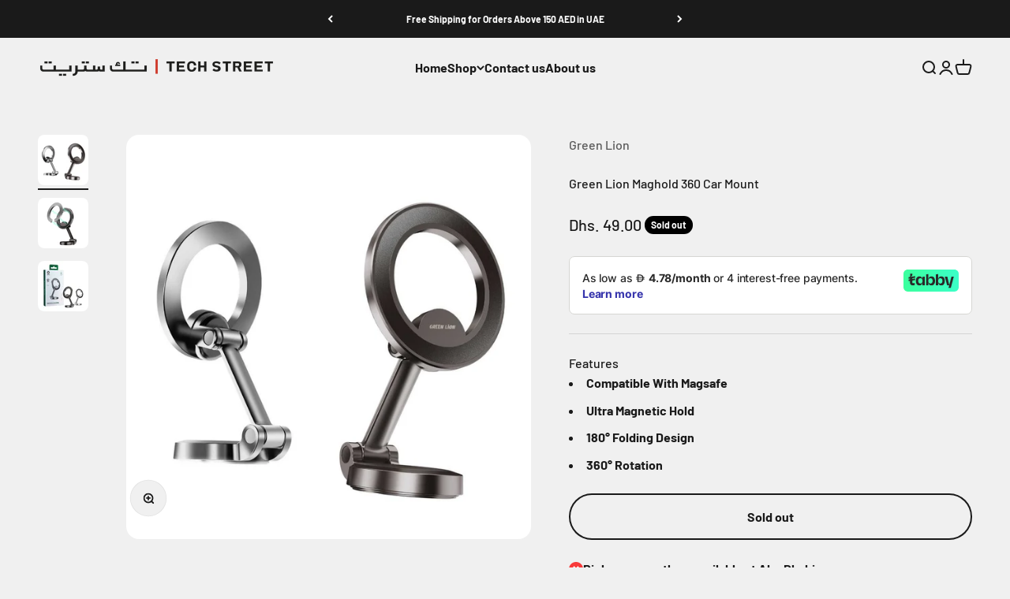

--- FILE ---
content_type: text/plain; charset=utf-8
request_url: https://checkout.tabby.ai/widgets/api/web
body_size: -26
content:
{"aid":"018f9a62-c30d-d993-12d7-d0facd98e074","experiments":{"entity_id":"07bfb354-4bab-4e30-accb-fc069dc50392"}}